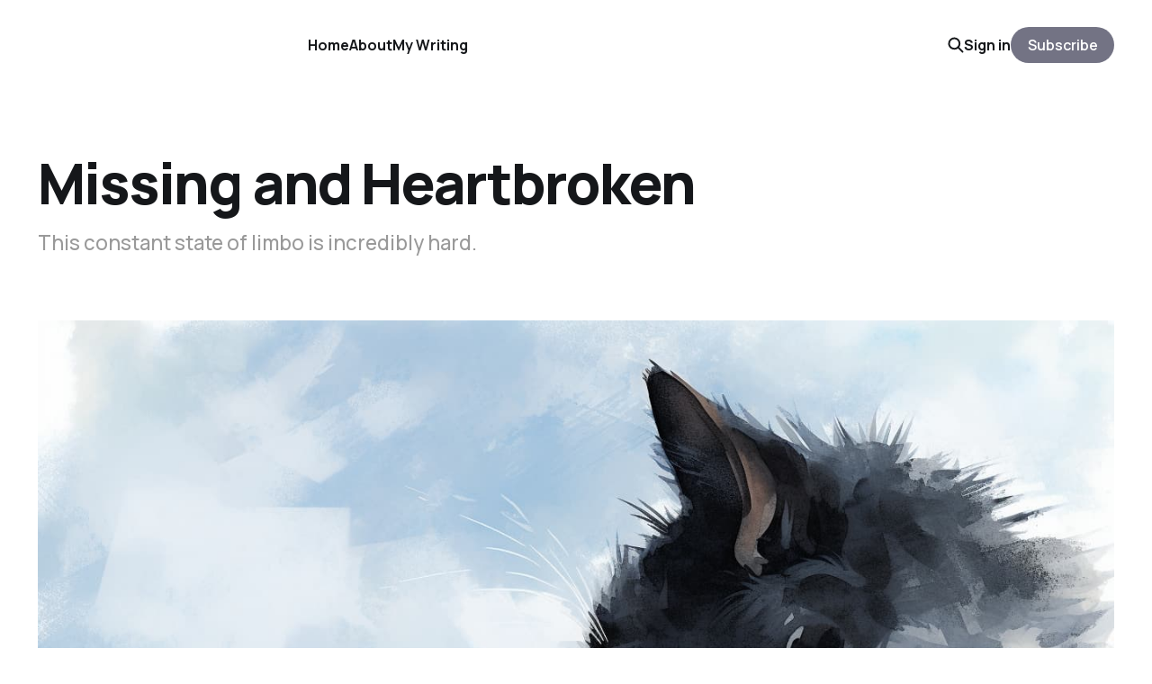

--- FILE ---
content_type: text/html; charset=utf-8
request_url: https://www.musingsoutloud.com/missing-and-heartbroken/
body_size: 6181
content:
<!DOCTYPE html>
<html lang="en">

<head>
    <meta charset="utf-8">
    <meta name="viewport" content="width=device-width, initial-scale=1">
    <title>Missing and Heartbroken</title>
    <link rel="stylesheet" href="https://www.musingsoutloud.com/assets/built/screen.css?v=3aa62e5c3f">


    <style>
        :root {
            --background-color: #ffffff
        }
    </style>

    <script>
        /* The script for calculating the color contrast was taken from
        https://gomakethings.com/dynamically-changing-the-text-color-based-on-background-color-contrast-with-vanilla-js/ */
        var accentColor = getComputedStyle(document.documentElement).getPropertyValue('--background-color');
        accentColor = accentColor.trim().slice(1);
        var r = parseInt(accentColor.substr(0, 2), 16);
        var g = parseInt(accentColor.substr(2, 2), 16);
        var b = parseInt(accentColor.substr(4, 2), 16);
        var yiq = ((r * 299) + (g * 587) + (b * 114)) / 1000;
        var textColor = (yiq >= 128) ? 'dark' : 'light';

        document.documentElement.className = `has-${textColor}-text`;
    </script>

    <meta name="description" content="This constant state of limbo is incredibly hard.">
    <link rel="icon" href="https://www.musingsoutloud.com/content/images/size/w256h256/2024/09/musings-out-loud-icon.png" type="image/png">
    <link rel="canonical" href="https://www.musingsoutloud.com/missing-and-heartbroken/">
    <meta name="referrer" content="no-referrer-when-downgrade">
    
    <meta property="og:site_name" content="Musings Out Loud">
    <meta property="og:type" content="article">
    <meta property="og:title" content="Missing and Heartbroken">
    <meta property="og:description" content="This constant state of limbo is incredibly hard.">
    <meta property="og:url" content="https://www.musingsoutloud.com/missing-and-heartbroken/">
    <meta property="og:image" content="https://www.musingsoutloud.com/content/images/size/w1200/2023/08/annabyang_missingandheartbroken.jpg">
    <meta property="article:published_time" content="2023-08-20T16:30:24.000Z">
    <meta property="article:modified_time" content="2023-09-12T00:49:45.000Z">
    
    <meta name="twitter:card" content="summary_large_image">
    <meta name="twitter:title" content="Missing and Heartbroken">
    <meta name="twitter:description" content="This constant state of limbo is incredibly hard.">
    <meta name="twitter:url" content="https://www.musingsoutloud.com/missing-and-heartbroken/">
    <meta name="twitter:image" content="https://www.musingsoutloud.com/content/images/size/w1200/2023/08/annabyang_missingandheartbroken.jpg">
    <meta name="twitter:label1" content="Written by">
    <meta name="twitter:data1" content="Anna Burgess Yang">
    <meta name="twitter:label2" content="Filed under">
    <meta name="twitter:data2" content="">
    <meta property="og:image:width" content="1200">
    <meta property="og:image:height" content="800">
    
    <script type="application/ld+json">
{
    "@context": "https://schema.org",
    "@type": "Article",
    "publisher": {
        "@type": "Organization",
        "name": "Musings Out Loud",
        "url": "https://www.musingsoutloud.com/",
        "logo": {
            "@type": "ImageObject",
            "url": "https://www.musingsoutloud.com/content/images/2024/09/musings-out-loud-wordmark-2.png"
        }
    },
    "author": {
        "@type": "Person",
        "name": "Anna Burgess Yang",
        "image": {
            "@type": "ImageObject",
            "url": "https://www.musingsoutloud.com/content/images/2024/08/work-better-low-res.jpg",
            "width": 512,
            "height": 512
        },
        "url": "https://www.musingsoutloud.com/author/annabyang/",
        "sameAs": [
            "https://www.annabyang.com/",
            "https://www.instagram.com/annabyang",
            "https://www.linkedin.com/in/annabyang"
        ]
    },
    "headline": "Missing and Heartbroken",
    "url": "https://www.musingsoutloud.com/missing-and-heartbroken/",
    "datePublished": "2023-08-20T16:30:24.000Z",
    "dateModified": "2023-09-12T00:49:45.000Z",
    "image": {
        "@type": "ImageObject",
        "url": "https://www.musingsoutloud.com/content/images/size/w1200/2023/08/annabyang_missingandheartbroken.jpg",
        "width": 1200,
        "height": 800
    },
    "description": "This constant state of limbo is incredibly hard. ",
    "mainEntityOfPage": "https://www.musingsoutloud.com/missing-and-heartbroken/"
}
    </script>

    <meta name="generator" content="Ghost 6.13">
    <link rel="alternate" type="application/rss+xml" title="Musings Out Loud" href="https://www.musingsoutloud.com/rss/">
    <script defer src="https://cdn.jsdelivr.net/ghost/portal@~2.56/umd/portal.min.js" data-i18n="true" data-ghost="https://www.musingsoutloud.com/" data-key="1ae43a7ab7060ec8101f0d6f0d" data-api="https://musings-out-loud.ghost.io/ghost/api/content/" data-locale="en" crossorigin="anonymous"></script><style id="gh-members-styles">.gh-post-upgrade-cta-content,
.gh-post-upgrade-cta {
    display: flex;
    flex-direction: column;
    align-items: center;
    font-family: -apple-system, BlinkMacSystemFont, 'Segoe UI', Roboto, Oxygen, Ubuntu, Cantarell, 'Open Sans', 'Helvetica Neue', sans-serif;
    text-align: center;
    width: 100%;
    color: #ffffff;
    font-size: 16px;
}

.gh-post-upgrade-cta-content {
    border-radius: 8px;
    padding: 40px 4vw;
}

.gh-post-upgrade-cta h2 {
    color: #ffffff;
    font-size: 28px;
    letter-spacing: -0.2px;
    margin: 0;
    padding: 0;
}

.gh-post-upgrade-cta p {
    margin: 20px 0 0;
    padding: 0;
}

.gh-post-upgrade-cta small {
    font-size: 16px;
    letter-spacing: -0.2px;
}

.gh-post-upgrade-cta a {
    color: #ffffff;
    cursor: pointer;
    font-weight: 500;
    box-shadow: none;
    text-decoration: underline;
}

.gh-post-upgrade-cta a:hover {
    color: #ffffff;
    opacity: 0.8;
    box-shadow: none;
    text-decoration: underline;
}

.gh-post-upgrade-cta a.gh-btn {
    display: block;
    background: #ffffff;
    text-decoration: none;
    margin: 28px 0 0;
    padding: 8px 18px;
    border-radius: 4px;
    font-size: 16px;
    font-weight: 600;
}

.gh-post-upgrade-cta a.gh-btn:hover {
    opacity: 0.92;
}</style><script async src="https://js.stripe.com/v3/"></script>
    <script defer src="https://cdn.jsdelivr.net/ghost/sodo-search@~1.8/umd/sodo-search.min.js" data-key="1ae43a7ab7060ec8101f0d6f0d" data-styles="https://cdn.jsdelivr.net/ghost/sodo-search@~1.8/umd/main.css" data-sodo-search="https://musings-out-loud.ghost.io/" data-locale="en" crossorigin="anonymous"></script>
    
    <link href="https://www.musingsoutloud.com/webmentions/receive/" rel="webmention">
    <script defer src="/public/cards.min.js?v=3aa62e5c3f"></script>
    <link rel="stylesheet" type="text/css" href="/public/cards.min.css?v=3aa62e5c3f">
    <script defer src="/public/member-attribution.min.js?v=3aa62e5c3f"></script><style>:root {--ghost-accent-color: #737384;}</style>
    <!-- Google tag (gtag.js) -->
<script async src="https://www.googletagmanager.com/gtag/js?id=G-9HTVX6LNK6"></script>
<script>
  window.dataLayer = window.dataLayer || [];
  function gtag(){dataLayer.push(arguments);}
  gtag('js', new Date());

  gtag('config', 'G-9HTVX6LNK6');
</script>
</head>

<body class="post-template tag-pets is-head-left-logo has-classic-feed">
<div class="gh-site">

    <header id="gh-head" class="gh-head gh-outer">
        <div class="gh-head-inner gh-inner">
            <div class="gh-head-brand">
                <div class="gh-head-brand-wrapper">
                    <a class="gh-head-logo" href="https://www.musingsoutloud.com">
                            <img src="https://www.musingsoutloud.com/content/images/2024/09/musings-out-loud-wordmark-2.png" alt="Musings Out Loud">
                    </a>
                </div>
                <button class="gh-search gh-icon-btn" aria-label="Search this site" data-ghost-search><svg width="20" height="20" viewBox="0 0 20 20" fill="none" xmlns="http://www.w3.org/2000/svg">
<path d="M17.5 17.5L12.5 12.5L17.5 17.5ZM14.1667 8.33333C14.1667 9.09938 14.0158 9.85792 13.7226 10.5657C13.4295 11.2734 12.9998 11.9164 12.4581 12.4581C11.9164 12.9998 11.2734 13.4295 10.5657 13.7226C9.85792 14.0158 9.09938 14.1667 8.33333 14.1667C7.56729 14.1667 6.80875 14.0158 6.10101 13.7226C5.39328 13.4295 4.75022 12.9998 4.20854 12.4581C3.66687 11.9164 3.23719 11.2734 2.94404 10.5657C2.65088 9.85792 2.5 9.09938 2.5 8.33333C2.5 6.78624 3.11458 5.30251 4.20854 4.20854C5.30251 3.11458 6.78624 2.5 8.33333 2.5C9.88043 2.5 11.3642 3.11458 12.4581 4.20854C13.5521 5.30251 14.1667 6.78624 14.1667 8.33333Z" stroke="currentColor" stroke-width="2" stroke-linecap="round" stroke-linejoin="round"/>
</svg>
</button>
                <button class="gh-burger"></button>
            </div>

            <nav class="gh-head-menu">
                <ul class="nav">
    <li class="nav-home"><a href="https://www.musingsoutloud.com/">Home</a></li>
    <li class="nav-about"><a href="https://www.musingsoutloud.com/about/">About</a></li>
    <li class="nav-my-writing"><a href="https://www.musingsoutloud.com/my-story/">My Writing</a></li>
</ul>

            </nav>

            <div class="gh-head-actions">
                    <button class="gh-search gh-icon-btn" aria-label="Search this site" data-ghost-search><svg width="20" height="20" viewBox="0 0 20 20" fill="none" xmlns="http://www.w3.org/2000/svg">
<path d="M17.5 17.5L12.5 12.5L17.5 17.5ZM14.1667 8.33333C14.1667 9.09938 14.0158 9.85792 13.7226 10.5657C13.4295 11.2734 12.9998 11.9164 12.4581 12.4581C11.9164 12.9998 11.2734 13.4295 10.5657 13.7226C9.85792 14.0158 9.09938 14.1667 8.33333 14.1667C7.56729 14.1667 6.80875 14.0158 6.10101 13.7226C5.39328 13.4295 4.75022 12.9998 4.20854 12.4581C3.66687 11.9164 3.23719 11.2734 2.94404 10.5657C2.65088 9.85792 2.5 9.09938 2.5 8.33333C2.5 6.78624 3.11458 5.30251 4.20854 4.20854C5.30251 3.11458 6.78624 2.5 8.33333 2.5C9.88043 2.5 11.3642 3.11458 12.4581 4.20854C13.5521 5.30251 14.1667 6.78624 14.1667 8.33333Z" stroke="currentColor" stroke-width="2" stroke-linecap="round" stroke-linejoin="round"/>
</svg>
</button>
                    <div class="gh-head-members">
                                <a class="gh-head-link" href="#/portal/signin" data-portal="signin">Sign in</a>
                                <a class="gh-head-btn gh-btn gh-primary-btn" href="#/portal/signup" data-portal="signup">Subscribe</a>
                    </div>
            </div>
        </div>
    </header>

    
<main class="gh-main gh-outer">
    <div class="gh-inner">
            <article class="gh-article post tag-pets">
                    <header class="gh-article-header gh-canvas">
                        <h1 class="gh-article-title">Missing and Heartbroken</h1>
                            <p class="gh-article-excerpt">This constant state of limbo is incredibly hard. </p>
                            <figure class="gh-article-image has-caption">
        <img
            srcset="/content/images/size/w300/2023/08/annabyang_missingandheartbroken.jpg 300w,
                    /content/images/size/w720/2023/08/annabyang_missingandheartbroken.jpg 720w,
                    /content/images/size/w960/2023/08/annabyang_missingandheartbroken.jpg 960w,
                    /content/images/size/w1200/2023/08/annabyang_missingandheartbroken.jpg 1200w,
                    /content/images/size/w2000/2023/08/annabyang_missingandheartbroken.jpg 2000w,
                    /content/images/2023/08/annabyang_missingandheartbroken.jpg"
            sizes="(max-width: 1200px) 100vw, 1200px"
            src="/content/images/size/w1200/2023/08/annabyang_missingandheartbroken.jpg"
            alt="Missing and Heartbroken"
        >
            <figcaption>Image created via Midjourney</figcaption>
    </figure>
                    </header>

                <section class="gh-content gh-canvas">
                    <p>I've held off on writing this post because I didn't think I could get through it without crying.</p><p>On Friday, August 11, our cat, Phoebe, escaped the house. She's still missing. </p><p>I first noticed her absence on Saturday morning. She (along with my other cats) <em>always</em> comes to greet me when I wake up and start writing in the morning. She didn't appear at my side. I thought it was a little strange, but there have been a few other times when she had slept in or gotten stuck behind a closed door.</p><p>When my kids woke up, I told them that we needed to look for Phoebe, thinking she was trapped somewhere. A few hours later, no sign of her. </p><p>I felt my heart sink.</p><p>Ever since we <a href="https://www.musingsoutloud.com/adopting-a-cat/">adopted her back in December</a>, she's been eager to dart outside a door. One time, she even managed to get outside <em>while I was standing in the doorway</em> grabbing a package, propping the door open with my foot. She ran right between my legs (and I grabbed her). </p><p>I checked our Ring Doorbell. Our cleaning person had been in our house around midday on Friday (a new employee at a company we've used for a long time). I could clearly see from the Ring activity that there was a period of time when the door was propped open as she set her stuff down. Plenty of time for Phoebe to escape. </p><p>The terrible thing about Saturday was that Autumn's birthday party was that afternoon. I had to prepare for the party: clean, decorate, make cupcakes. I kept thinking (hoping) that maybe Phoebe was sick and hiding somewhere in the house.</p><p>After the party was over, we searched again. Still nothing. </p><p>I reported her lost to her microchip company. I posted her info in our neighborhood Facebook group, NextDoor, and three different websites that shared her information with local animal shelters. I even paid for a Facebook ad to blast her picture and info to thousands of people in our area. </p><p>Over the weekend, she was spotted — twice. Both times, more than half a mile from our house. While the internet told me that housecats don't wander far from home, I think she's different. She was a stray when she was brought to an animal shelter back in December, so she's used to being outside. When we adopted her and brought her home, I <em>knew </em>she had belonged to a family at one point. She was so incredibly friendly. As I saw her proclivity for trying to escape, I wondered if that was how she'd become lost. </p><p>I haven't given up hope. When she was found previously, it was because she was so friendly that she eventually approached someone. She may eventually decide to do the same.</p><p>But I also wonder if she likes her life outside and wants to be free.</p><p>Or that someone will find her and decide to keep her because she's so cute and friendly. </p><p>My heart hurts so much whenever I think about not seeing her again. That first night when we knew she was missing, I went to bed sobbing, thinking, "How can this be happening?"</p><p>I know cats can go missing for weeks (or months) and eventually turn up. I'm getting a daily digest of intakes from every shelter in a 50-mile radius.</p><p>But this constant state of limbo is incredibly hard. </p><p>And the timing is wretched. We had to <a href="https://www.musingsoutloud.com/saying-goodbye-to-libby/">say goodbye to my beloved cat</a>, Libby, on August 3, 2020. So every year when I see Facebook "On This Day" memories, I'm reminded of her passing. At the time, it was really hard because it was right before Autumn's birthday. So much joy and sadness at the same time. And now, if Phoebe never comes home, Autumn's birthday will be parked squarely between losing two of my cats. All of this a few weeks before my Season of Grief starts with Nelle's birthday at the beginning of September.</p><p>I haven't told many friends about Phoebe, mostly because I don't know how I'll handle an influx of "I'm <em>so</em> sorry to hear that" and then I'll be a mess all over again. </p><p>I'm comforted <em>only</em> by knowing that wherever Phoebe is, she's having the time of her life on her adventure. She's not afraid. She's probably bouncing from one neighborhood to the next, exploring. Or maybe she's found a new family to love her.</p><figure class="kg-card kg-bookmark-card"><a class="kg-bookmark-container" href="https://www.musingsoutloud.com/for-the-love-of-a-cat/"><div class="kg-bookmark-content"><div class="kg-bookmark-title">For the Love of a Cat</div><div class="kg-bookmark-description">My cat heals me in so many ways.</div><div class="kg-bookmark-metadata"><img class="kg-bookmark-icon" src="https://www.musingsoutloud.com/content/images/size/w256h256/2022/07/Black-Modern-Hand-Drawn-Magic-Moth-or-Butterfly-Logo.png" alt=""><span class="kg-bookmark-author">Musings Out Loud</span><span class="kg-bookmark-publisher">Anna Burgess Yang</span></div></div><div class="kg-bookmark-thumbnail"><img src="https://www.musingsoutloud.com/content/images/2023/09/love-cat.jpg" alt=""></div></a></figure><div class="kg-card kg-callout-card kg-callout-card-grey"><div class="kg-callout-emoji">☕</div><div class="kg-callout-text">You can support my work as a writer by <a href="https://www.buymeacoffee.com/annabyang?ref=musings-out-loud">buying me a coffee</a>.</div></div>
                    <aside class="gh-article-meta">
                        <div class="gh-article-meta-inner">
                                    <figure class="gh-author-image">
                                        <img src="https://www.musingsoutloud.com/content/images/2024/08/work-better-low-res.jpg" alt="Anna Burgess Yang">
                                    </figure>
                                <div class="gh-article-meta-wrapper">
                                <h4 class="gh-author-name">
                                    <a href="/author/annabyang/">Anna Burgess Yang</a>
                                </h4>
                            <time class="gh-article-date" datetime="2023-08-20">Aug 20, 2023</time></div>
                        </div>
                    </aside>
                </section>


                <footer class="gh-article-footer gh-canvas">
                    <nav class="gh-navigation">
                        <div class="gh-navigation-previous">
                                <a class="gh-navigation-link" href="/and-now-six/">← Previous</a>
                        </div>

                        <div class="gh-navigation-middle"></div>

                        <div class="gh-navigation-next">
                                <a class="gh-navigation-link" href="/her-birthday-this-year/">Next →</a>
                        </div>
                    </nav>
                </footer>
            </article>
    </div>
</main>

    <footer class="gh-foot gh-outer">
        <div class="gh-foot-inner gh-inner">
            <nav class="gh-foot-menu">
                <ul class="nav">
    <li class="nav-sign-up"><a href="#/portal/">Sign up</a></li>
    <li class="nav-buy-me-a-coffee"><a href="https://www.buymeacoffee.com/annabyang">Buy Me a Coffee</a></li>
</ul>

            </nav>

            <div class="gh-copyright">
                    Copyright 2024 by Anna Burgess Yang
            </div>
        </div>
    </footer>

</div>

    <div class="pswp" tabindex="-1" role="dialog" aria-hidden="true">
    <div class="pswp__bg"></div>

    <div class="pswp__scroll-wrap">
        <div class="pswp__container">
            <div class="pswp__item"></div>
            <div class="pswp__item"></div>
            <div class="pswp__item"></div>
        </div>

        <div class="pswp__ui pswp__ui--hidden">
            <div class="pswp__top-bar">
                <div class="pswp__counter"></div>

                <button class="pswp__button pswp__button--close" title="Close (Esc)"></button>
                <button class="pswp__button pswp__button--share" title="Share"></button>
                <button class="pswp__button pswp__button--fs" title="Toggle fullscreen"></button>
                <button class="pswp__button pswp__button--zoom" title="Zoom in/out"></button>

                <div class="pswp__preloader">
                    <div class="pswp__preloader__icn">
                        <div class="pswp__preloader__cut">
                            <div class="pswp__preloader__donut"></div>
                        </div>
                    </div>
                </div>
            </div>

            <div class="pswp__share-modal pswp__share-modal--hidden pswp__single-tap">
                <div class="pswp__share-tooltip"></div>
            </div>

            <button class="pswp__button pswp__button--arrow--left" title="Previous (arrow left)"></button>
            <button class="pswp__button pswp__button--arrow--right" title="Next (arrow right)"></button>

            <div class="pswp__caption">
                <div class="pswp__caption__center"></div>
            </div>
        </div>
    </div>
</div>
<script src="https://www.musingsoutloud.com/assets/built/main.min.js?v=3aa62e5c3f"></script>



</body>

</html>
